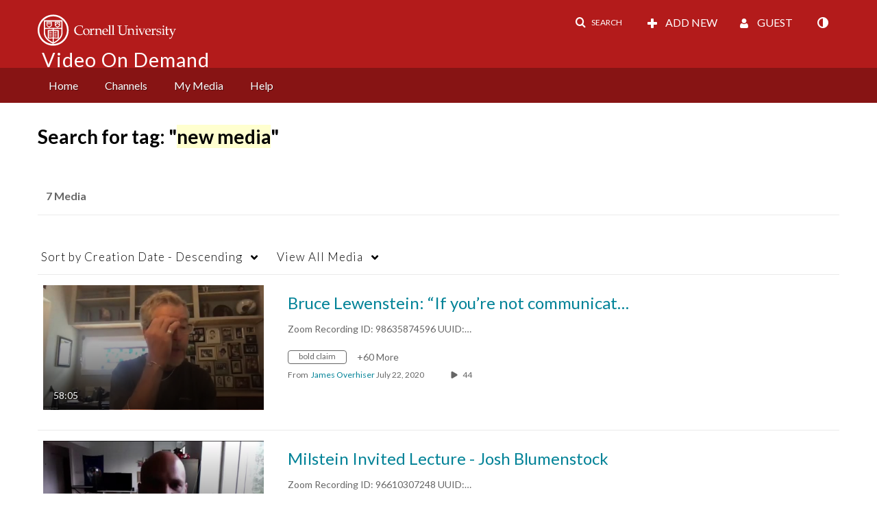

--- FILE ---
content_type: text/plain;charset=UTF-8
request_url: https://vod.video.cornell.edu/user/get-details?format=ajax&_=1768825356107
body_size: 543
content:
{"content":[{"target":"#userMobileMenuDisplayName, #userMenuDisplayName","action":"replace","content":"Guest"}],"script":"$(\"body\").trigger(\"userDetailsPopulated\");;document.querySelector(\"meta[name=xsrf-ajax-nonce]\").setAttribute(\"content\", \"[base64]\");;if (typeof KApps != \"undefined\" && typeof KApps.Accessibility != \"undefined\") {KApps.Accessibility.applySelectedMode();}"}